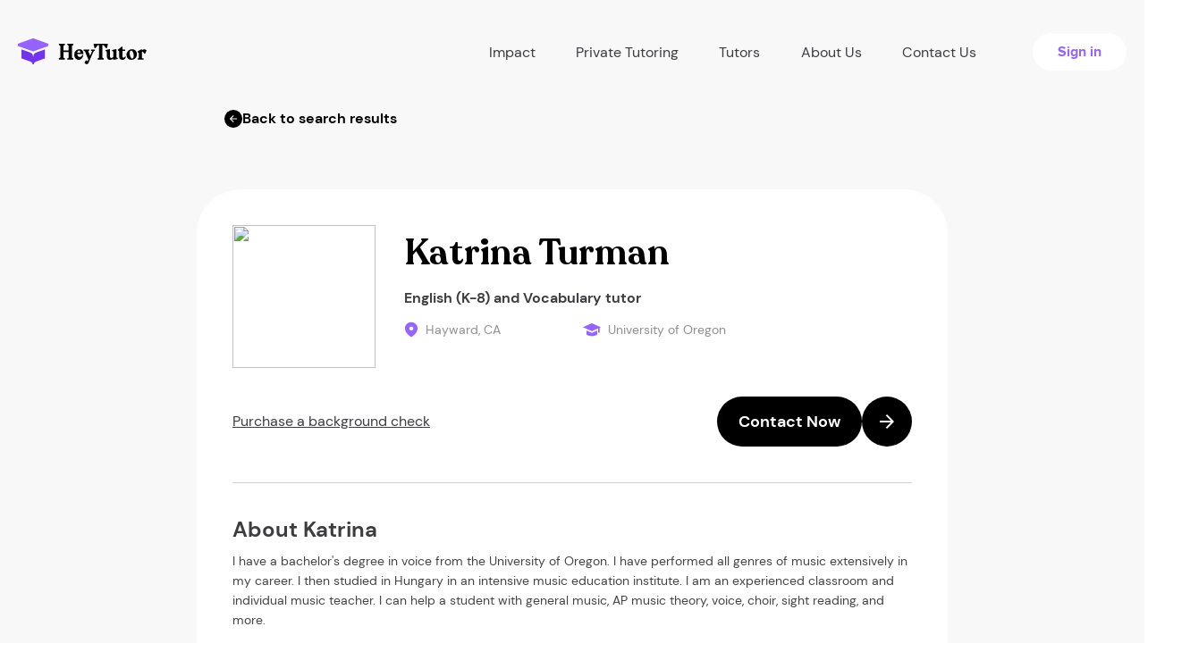

--- FILE ---
content_type: text/html; charset=UTF-8
request_url: https://heytutor.com/tutors/info/CA/Hayward/ID4223-Katrina-Turman/
body_size: 10453
content:
<!DOCTYPE html>
<html lang="en">
<head>
    <meta charset="UTF-8">
    <meta name="viewport" content="width=device-width, initial-scale=1">
<link rel="apple-touch-icon" sizes="76x76" href="/assets/b270b13f/favicon/apple-touch-icon.png">
<link rel="shortcut icon" type="image/x-icon" href="/favicon.ico">
<link rel="icon" type="image/png" href="/assets/b270b13f/favicon/favicon-32x32.png" sizes="32x32">
<link rel="icon" type="image/png" href="/assets/b270b13f/favicon/favicon-16x16.png" sizes="16x16">
<link rel="manifest" href="/assets/b270b13f/favicon/site.webmanifest">
<link rel="mask-icon" href="/assets/b270b13f/favicon/safari-pinned-tab.svg" color="#5bbad5">
<meta name="theme-color" content="#ffffff">
<meta name="msvalidate.01" content="C7B57037BE3C58970EE882E4BBDEBA68" />
<meta name="csrf-param" content="_csrf-frontend">
<meta name="csrf-token" content="3f_HfPHHeSLl9Jrh2KdONLH7ph1Q1bV5W1lP2U_MNvaEy7AZx55PT7C8t4T17DhMwLTBRTvg_xYWOh-TAJt7hA==">
<title>University of Oregon English (K-8) and Vocabulary tutor in Hayward, CA</title>
<link rel="preload" as="image" href="/assets/b270b13f/img/preloader.gif">
<script>var App = {"gmapsApiKey":"AIzaSyBTg896xLfJNx97YlgYha8xXPOFqtn6BJ0","constants":{"roles":{"ROLE_TUTOR":2,"ROLE_STUDENT":1},"profile":{"MAX_TITLE_LENGTH":70},"blog":{"BLOG_BG_IMAGE_MIN_HEIGHT":180,"BLOG_BG_IMAGE_MAX_HEIGHT":1800,"BLOG_BG_IMAGE_MIN_WIDTH":180,"BLOG_BG_IMAGE_MAX_WIDTH":1800,"BLOG_BG_IMAGE_MAX_SIZE":5242880,"MAX_SHORT_DESCRIPTION_LENGTH":200}},"mailDomains":["gmail.com","aol.com","student.Alamo.edu","utexas.edu","outlook.com","hotmail.com","wsu.edu","comcast.net","mailinator.com","bondaryk.net","yahoo.com","mail.chapman.edu","uci.edu","duke.edu","gse.upenn.edu","carrollk12.org","mythicheart.com","my.uri.edu","zips.uakron.edu","icloud.com","msn.com","comcast.net","live.com","ymail.com","sbcglobal.net","citycharterschools.org","mednet.ucla.edu","bellsouth.net","verizon.net","earthlink.net","cox.net","rediffmail.com","yahoo.ca","btinternet.com","charter.net","shaw.ca","ntlworld.com","fuck","sex","shit","cunt","vagina","penis","cock","fuckk","whore","slut","bitch","venmo","paypal","gmailcom","hotmailcom","gmail"],"isGuest":true,"global":{"homeUrl":"https://heytutor.com/","dateTimeFormat":"MM/DD/YYYY H:mm","isMobile":false,"minOfferValue":17,"maxOfferValue":210,"alwaysDisplaySmallResultPopUp":true,"defaultPhoneNumberFormatted":"855-781-9042"},"stripe":{"publicKey":"pk_live_HeXgRVk6EkI0rbvTAehOkTN5"},"googleConversions":{"lead":{"action":"835106781","label":"KYmjCOivtYIBEN3vmo4D"},"phoneNumberCta":{"action":"835106781","label":"UymdCP-cgZQCEN3vmo4D"},"bookTutor":{"action":"835106781","label":"my_ICIrI6PwBEN3vmo4D","currency":"USD"}},"endpoints":{"blockedUsers":"/blocked-users/","welcomeMessageProcess":"/welcome-message-process/","search-data":"/search-data/","countUnreadNotification":"/get-count-unread-notification/","addedAccounts":"/get-added-accounts/","addSchedule":"/add-schedule/","remindLesson":"/remind-lesson/0/","paymentRefund":"/refund/0/","unverifiedStudents":"/get-unverified-students/","reviewCreate":"/review-create/","reviewUnAuthCreate":"/review-unauth-create/","reviewMarkRead":"/mark-as-read/","bookTutorPayment":"/book-tutor/payment/","bookTutorLanding":"/account/book-tutor/landing/","bookTutorComplete":"/booking-complete/","tutoringJobs":"/tutoring-jobs/","job":{"lead":"/api/job-lead/"},"student":{"paymentInfo":"/account/profile-student/payment-info/","setAvatar":"/account/profile-student/set-avatar/","checkCard":"/profile/check-card/"},"tutor":{"calcAmount":"/calc-amount/","paymentCreate":"/payment-create/","setHourlyRate":"/profile/set-hourly-rate/","editProfile":"/profile/edit-profile/","addStudent":"/add-student/0/","removeStudent":"/delete-from-list/0/","setAvatar":"/profile/set-avatar/","activeBankAccount":"/profile/active-bank-account/0/"},"chat":{"send":"/chat/send/0/","markRead":"/chat/mark-read/0/1/","getTutorData":"/get-tutor-data/0/","checkStudentCard":"/check-student-card/0/"},"TutorSearch":"/search/wizard-small/","auto":{"subject":"https://heytutor.com/api/auto/subjects/","college":"https://heytutor.com/api/auto/college/"},"smallResultPopUpHandler":"/small-result-pop-up-handler/","countSearchResult":"/count-search-result/","frontendHost":"https://heytutor.com/"}};</script><meta name="title" content="University of Oregon English (K-8) and Vocabulary tutor in Hayward, CA">
<meta name="description" content="View Katrina Turman’s tutor profile on HeyTutor. Katrina is located in Hayward, CA and can potentially tutor a variety of subjects. Meet our tutors.">
<meta name="robots" content="index,follow,noodp,noydir">
<link href="https://heytutor.com/tutors/info/CA/Hayward/ID4223-Katrina-Turman/" rel="canonical">
<link href="/assets/minify/435c9a6d04bfd80aef75398f5d8dbf41.css?v=1738100412" rel="stylesheet">
<script>window.dataLayer = window.dataLayer || [];function gtag(){window.dataLayer.push(arguments);}
(function(w,d,s,l,i){w[l]=w[l]||[];w[l].push({'gtm.start':
new Date().getTime(),event:'gtm.js'});var f=d.getElementsByTagName(s)[0],
j=d.createElement(s),dl=l!='dataLayer'?'&l='+l:'';j.async=true;j.src=
'https://www.googletagmanager.com/gtm.js?id='+i+dl;f.parentNode.insertBefore(j,f);
})(window,document,'script','dataLayer','GTM-MCHPNV7');
var leadWizardData = {"locationName":false,"backendType":null,"isModal":1,"modalClass":"fade","form":{"leadQuestions":{"isTutoringForYou":[{"id":0,"label":"Yes, it is for me"},{"id":1,"label":"For my child"},{"id":2,"label":"For someone else"}],"howSoonMeet":[{"id":0,"label":"Today"},{"id":1,"label":"This week or sometime soon"},{"id":2,"label":"Not sure"}],"howManySessions":[{"id":0,"label":"Just 1 session "},{"id":1,"label":"On a weekly basis"},{"id":2,"label":"As needed"}],"typeTutor":[{"id":0,"label":"Beginner"},{"id":1,"label":"Intermediate"},{"id":2,"label":"Expert ($75/hr+)"}]},"subject":""}};</script>        	<!-- Start cookieyes banner -->
	<script id="cookieyes" type="text/javascript" src="https://cdn-cookieyes.com/client_data/86fc21cb0740bc45f5552de7/script.js"></script>
	<!-- End cookieyes banner -->
</head>
<body class="">
<noscript><iframe src="https://www.googletagmanager.com/ns.html?id=GTM-MCHPNV7"
height="0" width="0" style="display:none;visibility:hidden"></iframe></noscript>    <header class="header header-new">
        <div class="container-lg">
            <div class="row flex-between">
                <div class="navbar-header navbar-header--guest">
                    <!--Toggle mobile menu btn-->
                    <button id="nav-icon1" type="button" class="navbar-toggle navbar-toggle--new collapsed visible-xs visible-sm" data-toggle="collapse" data-target="#mainCollapseNav" aria-expanded="false">
                        <span></span>
                        <span></span>
                        <span></span>
                    </button>

                    <a class="navbar-brand" href="/">
                        <img src="/assets/b270b13f/img/ht-logo-header.svg" alt="HeyTutor">
                    </a>
                </div>
                <nav class="navbar main-navbar navbar-collapse navbar-collapse--new collapse" id="mainCollapseNav" aria-expanded="false">
                    <ul class="nav navbar-nav navbar-nav--new navbar-nav--guest flex-between">
                        <li class="nav-item nav-item--new">
                            <div class="dropdown-hover">
                                <a class="nav-item__link" href="#" data-prevent-default>
                                    Impact
                                    <i class="icon-collapse">
                                        <img src="/assets/b270b13f/img/menu-arrow-icon.svg" alt="arrow">
                                    </i>
                                </a>
                                <ul class="dropdown-menu">
                                    <li>
                                        <a class="dropdown-menu__item" href="/partnerships/">Partnerships & Case Studies</a>                                    </li>
                                    <li>
                                        <a class="dropdown-menu__item" href="/data-analysis/">Data Analysis</a>                                    </li>
                                    <li>
                                        <a class="dropdown-menu__item" href="/curriculum/">Curriculum</a>                                    </li>
                                </ul>
                            </div>
                        </li>

                        <li class="nav-item nav-item--new">
                            <a class="nav-item__link" href="/tutors/">Private Tutoring</a>                        </li>

                        <li class="nav-item nav-item--new">
                            <div class="dropdown-hover">
                                <a class="nav-item__link" href="#" data-prevent-default>
                                    Tutors
                                    <i class="icon-collapse">
                                        <img src="/assets/b270b13f/img/menu-arrow-icon.svg" alt="arrow">
                                    </i>
                                </a>
                                <ul class="dropdown-menu">
                                    <li>
                                        <a class="dropdown-menu__item" href="/become-a-tutor/">Create a Profile</a>                                    </li>
                                    <li>
                                        <a class="dropdown-menu__item" href="/tutoring-jobs/">Tutoring jobs</a>                                    </li>
                                </ul>
                            </div>
                        </li>

                        <li class="nav-item nav-item--new">
                            <a class="nav-item__link" href="/about-us/">About Us</a>                        </li>

                        <li class="nav-item nav-item--new">
                            <a class="nav-item__link" href="/contact-us/">Contact Us</a>                        </li>

                        <li class="nav-item nav-item--new">
                            <a class="button button-cta fw-bold fz16" href="/login/">Sign in</a>
                        </li>
                    </ul>
                </nav>
            </div>
        </div>
    </header>


    <div class="loader-message hidden">
        <div class="loader-message__item"></div>
    </div>
    <section data-scroll-wrapper >
        <div class="ht-tutor-info">
            <div class="container-md">
                                                        <a class="btn tutor-info-profile-prev-button" data-wizard=""><svg width="20" height="20" viewBox="0 0 20 20" fill="none" xmlns="http://www.w3.org/2000/svg">
<rect width="20" height="20" rx="10" fill="black"/>
<path fill-rule="evenodd" clip-rule="evenodd" d="M9.98312 14L6 10L9.98312 6L10.6343 6.64842L7.75438 9.54053L14 9.54053L14 10.4595L7.75438 10.4595L10.6343 13.3516L9.98312 14Z" fill="white"/>
</svg>
Back to search results</a>                                <div class="tutor-info-content-wrapper">
                    <div class="tutor-info-profile-content">
                        <div class="spacer s2"></div>
                        <div id="trigger" class="spacer s0"></div>
                        <div class="tutor-info-profile-wrapper">
                                                        <div class="tutor-info-profile-avatar">
                                <img class="img-responsive account-image-block__item img-circle center-block"
                                     src="https://heytutor.com/account/get-avatar/?id=ykbYalnbOB4hCgTE6Eg3PL-yCuchl7vU&size=300&updatedAt=1528496105">
                            </div>
                            <div class="tutor-info-profile-body-left">
                                <div class="item-left">
                                    <h2 class="tutor-info-profile-title main-title">Katrina Turman</h2>
                                    <h1 class="tutor-info-profile-subjects regular-text regular-text--bold fz16">
                                        <!-- ACCOUNT SUBJECTS -->
                                        <a href="/tutors/english-k-8/">English (K-8)</a> and <a href="/tutors/vocabulary/">Vocabulary</a> tutor                                    </h1>
                                </div>
                            </div>
                            <div class="tutor-info-profile-body-right">
                                <!--ACCOUNT TOTAL HOURS-->
                                
                                <!--// ACCOUNT LOCATION-->
                                                                    <div class="tutor-info-profile-body-item">
                                        <img src="/assets/b270b13f/img/sign-up-page/tutor-card-icons/tutor-card-icon-location.svg"
                                             alt="location">
                                        <span>Hayward, CA</span>
                                    </div>
                                
                                <!--ACCOUNT COLLEGE NAME-->
                                <div class="tutor-info-profile-body-item">
                                    <img src="/assets/b270b13f/img/sign-up-page/tutor-card-icons/tutor-card-icon-education.svg"
                                         alt="education">
                                    <span class="tutor-info-profile-college-name">University of Oregon</span>
                                </div>

                                <!--ACCOUNT RATING-->
                                
                                <!--ACCOUNT STUDENTS COUNT-->
                                
                                <!--ACCOUNT AVARAGE RESPONSE TIME-->
                                                            </div>
                        </div>
                        <div class="tutor-info-profile-footer">
                            <div class="background-check-request">
                                <!-- Background check request -->
                                                                                                            <span><a href="#" data-toggle="modal" data-target="#modalCheckStudent">Purchase a background check</a></span>
                                                                                                </div>

                                                            <button
                                        id="show-book-modal-btn"
                                        type="button"
                                        class="button button-pimary-arrow fz18 regular-text regular-text--white"
                                        data-wizard                                >
                                    <span class="button-text fw-bold">Contact Now</span>
                                    <span class="button-arrow">
                                   <img src="/assets/b270b13f/img/homepage/button-arrow.svg"
                                        alt="arrow">
                                </span>
                                </button>
                                                    </div>
                        <div class="spacer s2"></div>
                    </div>
                    <div class="tutor-info-education-content">
                        <div>
                            <div  class="wrapper">
                                                                <div class="about-tutor">
                                    <h4 class="regular-text--bold regular-text">
                                        About Katrina                                    </h4>
                                    <p id="profile-tutor-desc">
                                        I have a bachelor's degree in voice from the University of Oregon. I have performed all genres of music extensively in my career. I then studied in Hungary in an intensive music education institute. I am an experienced classroom and individual music teacher. I can help a student with general music, AP music theory, voice, choir, sight reading, and more.                                     </p>
                                </div>
                                <div class="tutor-education">
                                    <div class="tutor-education-wrapper">
                                        <h4 class="regular-text regular-text--bold">
                                            Education</h4>
                                                                                    <div class="tutor-education-item">
                                                <div class="tutor-education-item-wrapper">
                                                    <svg xmlns="http://www.w3.org/2000/svg" width="20" height="20"
                                                         viewBox="0 0 20 20" fill="none">
                                                        <g clip-path="url(#clip0_2378_11186)">
                                                            <path d="M0 7.37611L3.8918 9.10386L5.637 9.88047L10 11.8176L14.363 9.88047L16.1082 9.10386L16.9808 8.71991V13.4843H18.726V7.9433L20 7.37611L10 2.93457L0 7.37611Z"
                                                                  fill="#9663FC"/>
                                                            <path d="M15.6271 16.0059L16.107 15.7703V11.0146L9.99883 13.7284L3.89062 11.0146V15.7703L4.37056 16.0059C6.11861 16.8779 8.04536 17.3318 9.99883 17.3318C11.9523 17.3318 13.879 16.8779 15.6271 16.0059Z"
                                                                  fill="#9663FC"/>
                                                        </g>
                                                        <defs>
                                                            <clipPath id="clip0_2378_11186">
                                                                <rect width="20" height="20" fill="white"/>
                                                            </clipPath>
                                                        </defs>
                                                    </svg>
                                                    <p class="tutor-education-item--university">University of Oregon</p>
                                                </div>
                                                <div class="tutor-education-item-wrapper">
                                                    <p class="tutor-education-item--degree">Bachelors</p>
                                                    <p class="tutor-education-item--text-info">Music</p>
                                                    <p class="tutor-education-item--year">2013</p>
                                                </div>
                                            </div>
                                                                                    <div class="tutor-education-item">
                                                <div class="tutor-education-item-wrapper">
                                                    <svg xmlns="http://www.w3.org/2000/svg" width="20" height="20"
                                                         viewBox="0 0 20 20" fill="none">
                                                        <g clip-path="url(#clip0_2378_11186)">
                                                            <path d="M0 7.37611L3.8918 9.10386L5.637 9.88047L10 11.8176L14.363 9.88047L16.1082 9.10386L16.9808 8.71991V13.4843H18.726V7.9433L20 7.37611L10 2.93457L0 7.37611Z"
                                                                  fill="#9663FC"/>
                                                            <path d="M15.6271 16.0059L16.107 15.7703V11.0146L9.99883 13.7284L3.89062 11.0146V15.7703L4.37056 16.0059C6.11861 16.8779 8.04536 17.3318 9.99883 17.3318C11.9523 17.3318 13.879 16.8779 15.6271 16.0059Z"
                                                                  fill="#9663FC"/>
                                                        </g>
                                                        <defs>
                                                            <clipPath id="clip0_2378_11186">
                                                                <rect width="20" height="20" fill="white"/>
                                                            </clipPath>
                                                        </defs>
                                                    </svg>
                                                    <p class="tutor-education-item--university">University of Oregon</p>
                                                </div>
                                                <div class="tutor-education-item-wrapper">
                                                    <p class="tutor-education-item--degree">Masters</p>
                                                    <p class="tutor-education-item--text-info">Kodály music education with a focus in advanced choral conducting </p>
                                                    <p class="tutor-education-item--year">2016</p>
                                                </div>
                                            </div>
                                                                            </div>

                                                                    </div>
                                <div class="tutor-subjects">
                                    <div  class="wrapper">
                                        <h4 class="regular-text regular-text--bold">Subjects</h4>
                                                                                    <div class="tutor-subjects-labels">
                                                <p class="tutor-subjects-title regular-text regular-text--bold">English</p>
                                                <div class="tutor-subjects-container">
                                                                                                            <div class="tutor-subjects__item">English (K-8)</div>
                                                                                                            <div class="tutor-subjects__item">Vocabulary</div>
                                                                                                    </div>
                                            </div>
                                                                                    <div class="tutor-subjects-labels">
                                                <p class="tutor-subjects-title regular-text regular-text--bold">Social Studies</p>
                                                <div class="tutor-subjects-container">
                                                                                                            <div class="tutor-subjects__item">Music History</div>
                                                                                                    </div>
                                            </div>
                                                                                    <div class="tutor-subjects-labels">
                                                <p class="tutor-subjects-title regular-text regular-text--bold">Music</p>
                                                <div class="tutor-subjects-container">
                                                                                                            <div class="tutor-subjects__item">Music History</div>
                                                                                                            <div class="tutor-subjects__item">Ear Training</div>
                                                                                                            <div class="tutor-subjects__item">General Music</div>
                                                                                                            <div class="tutor-subjects__item">Music Theory</div>
                                                                                                            <div class="tutor-subjects__item">Piano</div>
                                                                                                            <div class="tutor-subjects__item">Sight Singing</div>
                                                                                                            <div class="tutor-subjects__item">Voice</div>
                                                                                                    </div>
                                            </div>
                                                                            </div>
                                </div>
                            </div>
                        </div>
                    </div>
                </div>
                <div class="tutor-info-reviews-content">

                    <div class="flex-start__center">
                        <h4 class="tab-pane__title tab-pane__title--margin-default main-title">
                            Katrina’s Rating
                            <span>(0 ratings)</span>
                        </h4>
<!--                        <div class="rating-block rating-block--tutor-info">-->
                            <!--                            <div class="star-block star-block--star-yellow star-block--in-title-tutor-info">-->
                            <!--                                -->                            <!--                            </div>-->
<!--                        </div>-->
                    </div>

                    <div class="rating-progress">
                        <div class="tutor-info--rating-block">
                            <div class="rating-block__count">
                                <img src="/assets/b270b13f/img/tutor-info-page/icons/tutor-info-rating-star.svg"
                                     alt="star">
                                <div class="rating-block__count-wrapper">
                                    0.0                                    <div class="regular-text rating-block-subtitle">out of 5</div>
                                </div>
                            </div>
                            <div class="rating-progress__item">
                                <div class="rating-progress__item-wrapper">
                                    <h4 class="regular-text rating-progress__item-title">
                                        Articulation
                                    </h4>
                                    <div class="d-flex align-items-center">
                                        <img src="/assets/b270b13f/img/tutor-info-page/icons/tutor-info-rating-star-sm.svg"
                                             alt="star">
                                        <span class="regular-text regular-text--bold">0.0</span>
                                    </div>
                                </div>
                                <div class="progress progress--sm">
                                    <div class="progress-bar progress-bar-success" role="progressbar"
                                         aria-valuenow="94" aria-valuemin="0" aria-valuemax="100"
                                         style="width: 0%">
                                    </div>
                                </div>
                            </div>

                            <div class="rating-progress__item">
                                <div class="rating-progress__item-wrapper">
                                    <h4 class="regular-text rating-progress__item-title">Proficiency</h4>
                                    <div class="regular-text regular-text--bold">
                                        <img src="/assets/b270b13f/img/tutor-info-page/icons/tutor-info-rating-star-sm.svg"
                                             alt="star">
                                        <span class="regular-text regular-text--bold">0.0</span>
                                    </div>
                                </div>
                                <div class="progress progress--sm">
                                    <div class="progress-bar progress-bar-success" role="progressbar"
                                         aria-valuenow="84" aria-valuemin="0" aria-valuemax="100"
                                         style="width: 0%">
                                    </div>
                                </div>
                            </div>

                            <div class="rating-progress__item">
                                <div class="rating-progress__item-wrapper">
                                    <h4 class="regular-text rating-progress__item-title">Punctuality</h4>
                                    <div class="d-flex align-items-center">
                                        <img src="/assets/b270b13f/img/tutor-info-page/icons/tutor-info-rating-star-sm.svg"
                                             alt="star">
                                        <span class="regular-text regular-text--bold">0.0</span>
                                    </div>
                                </div>
                                <div class="progress progress--sm">
                                    <div class="progress-bar progress-bar-success" role="progressbar"
                                         aria-valuenow="100" aria-valuemin="0" aria-valuemax="100"
                                         style="width: 0%">
                                    </div>
                                </div>
                            </div>
                        </div>
                    </div>
                    <div class="container-profile-review">
                        <div id="pjax-container-profile-review" data-pjax-container="" data-pjax-timeout="1000">                        <div id="w0" class="list-view"><div class="empty">No results found.</div></div>                        </div>                    </div>
                </div>

                                                                                    </div>



            <div class="modal fade modal--center-page modal--tutor-info" id="modalCheckStudent" tabindex="-1"
                 role="dialog">
                <div class="modal-dialog modal-dialog--modal-sm">
                    <div class="modal-content">
                        <div class="modal-header modal-header--no-border">
                    <span class="btn-close btn-close--tutor-info" data-dismiss="modal">
                        <svg width="20" stroke-width="3" height="20" viewBox="0 0 20 20" fill="#9663fc" xmlns="http://www.w3.org/2000/svg">
                        <path stroke-width="33" fill-rule="evenodd" clip-rule="evenodd"
                              d="M15.1015 5.3233C15.3944 5.03041 15.3944 4.55553 15.1015 4.26264C14.8086 3.96975 14.3337 3.96975 14.0408 4.26264L9.68109 8.62238L5.32135 4.26264C5.02845 3.96975 4.55358 3.96975 4.26069 4.26264C3.96779 4.55553 3.96779 5.03041 4.26069 5.3233L8.62043 9.68304L4.26069 14.0428C3.96779 14.3357 3.96779 14.8105 4.26069 15.1034C4.55358 15.3963 5.02845 15.3963 5.32135 15.1034L9.68109 10.7437L14.0408 15.1034C14.3337 15.3963 14.8086 15.3963 15.1015 15.1034C15.3944 14.8105 15.3944 14.3357 15.1015 14.0428L10.7417 9.68304L15.1015 5.3233Z"
                              fill="#9663fc"/>
                        </svg>
                    </span>
                        </div>
                        <div class="modal-body text-center">
                            <p class="modal-body__text modal-body__text--tutor-info">If you would like to
                                message Katrina Turman, please login as a student. We do not require any
                                payment information to message our tutors.</p>
                            <a class="button button-cta fw-bold fz16" href="/login/">Login Now</a>
                        </div>
                    </div>
                </div>
            </div>

            <div class="modal fade modal--center-page modal--tutor-info modal--outline" id="modalSave" tabindex="-1"
                 role="dialog">
                <div class="modal-dialog modal-dialog--modal-lg">
                    <div class="modal-content">
                        <div class="modal-header modal-header--no-border">
                    <span class="btn-close btn-close--tutor-info" data-dismiss="modal">
                        <img src="/assets/b270b13f/img/modal-close.png" alt="...">
                    </span>
                        </div>
                        <div class="modal-body modal-body--tutor-info text-center">
                            <p class="modal-body__title modal-body__title--lg-bold modal-body__title--tutor-info">
                                School tuition is high enough... <br>save 10% on HeyTutor
                            </p>
                            <div class="flex-between__start">
                                <div class="col-xs-6">
                                    <div class="card-price card-price--primary-no-gradient card-price--sm card-price--bg-grey card-price--tutor-info">
                                        <div class="card-price__header card-price__header--bg-grey card-price__header--sm">
                                            <h2 class="card-price__title--sm text-center">Hourly</h2>
                                            <p class="card-price__subtitle--sm text-primary text-center">
                                                <span>$45 /</span>
                                                hour
                                            </p>
                                        </div>
                                        <p class="card-price__subtitle--sm card-price__subtitle--divider">with a credit
                                            card
                                            on
                                            file you get</p>
                                        <div class="card-price__body card-price__body--tutor-info card-price__body--bg-grey">
                                            <ul class="card-price__list-group card-price__list-group--tutor-info">
                                                <li class="card-price__list-group_item card-price__list-group_item--tutor-info">
                                                    No upfront costs
                                                </li>
                                                <li class="card-price__list-group_item card-price__list-group_item--tutor-info">
                                                    Pay as you go
                                                </li>
                                                <li class="card-price__list-group_item card-price__list-group_item--tutor-info">
                                                    Billed after each session
                                                </li>
                                            </ul>
                                            <button class="btn btn-lg btn-primary card-lg__button">
                                                Message Katrina</button>
                                        </div>
                                    </div>
                                </div>
                                <div class="col-xs-6">
                                    <div class="card-price card-price--success-no-gradient card-price--sm card-price--bg-grey card-price--tutor-info">
                                        <div class="card-price__header card-price__header--bg-grey card-price__header--sm">
                                            <h2 class="card-price__title--sm text-center">Prepaid</h2>
                                            <p class="card-price__subtitle--sm text-success text-center">
                                                <span>$40 /</span>
                                                hour
                                            </p>
                                            <div class="card-price__label">
                                                <span class="text-success">10% OFF</span>
                                            </div>
                                        </div>
                                        <p class="card-price__subtitle--sm card-price__subtitle--divider">with the
                                            purchase
                                            of
                                            <strong>​10 Hours​</strong>you get</p>
                                        <div class="card-price__body card-price__body--tutor-info card-price__body--bg-grey">
                                            <ul class="card-price__list-group card-price__list-group--tutor-info">
                                                <li class="card-price__list-group_item card-price__list-group_item--tutor-info">
                                                    10% off Katrina's rate
                                                </li>
                                                <li class="card-price__list-group_item card-price__list-group_item--tutor-info">
                                                    Use hours for any subject <br>Katrina can teach
                                                </li>
                                                <li class="card-price__list-group_item card-price__list-group_item--tutor-info">
                                                    Unused hours never expire
                                                </li>
                                                <li class="card-price__list-group_item card-price__list-group_item--tutor-info">
                                                    Unused hours can be refunded
                                                </li>
                                            </ul>
                                            <button class="btn btn-lg btn-success card-lg__button">Purchase 10 hours
                                            </button>
                                        </div>
                                    </div>
                                </div>
                            </div>
                        </div>
                    </div>
                </div>
            </div>
        </div>
    </section>

        <div class="modal modal--dashboard fade" id="tutorBackgroundCheck">
        <div class="modal-dialog modal-dialog--bgcheck">
            <div class="modal-content modal-content--dashboard">
                <form id="background-request-form" action="/tutor/background-check-request/4223/" method="post">
<input type="hidden" name="_csrf-frontend" value="3f_HfPHHeSLl9Jrh2KdONLH7ph1Q1bV5W1lP2U_MNvaEy7AZx55PT7C8t4T17DhMwLTBRTvg_xYWOh-TAJt7hA==">                                <div class="modal-header">
                    <p class="modal-header__text modal-header__text--dashboard-lg">Order a background check.</p>
                    <p class="modal-header__text modal-header__text--dashboard text-center">Purchase a background check
                        on <span class="fw-semi">Katrina Turman</span> for <span class="fw-semi">$9</span>
                    </p>
                    <a href="#" class="btn-close btn-close--tutor-info" data-dismiss="modal">
                        <img src="/assets/b270b13f/img/modal-close.png" alt="...">
                    </a>
                </div>
                <div class="modal-body">
                    <p class="modal-body__text text-center">What does a background check screen for?</p>
                    <div class="flex-center">
                        <ul>
                            <li>National Criminal Records Check</li>
                            <li>Social Security Number Trace</li>
                            <li>Address History Trace</li>
                            <li>Sex Offender Watch List</li>
                            <li>Terrorist Watch List (OFAC)</li>
                        </ul>
                    </div>
                    <div class="flex-center">
                        <div class="btn checkbox-primary checkbox-primary--sign-up-user field-backgroundsearchrequestform-accepttermsofuse required">

<input type="hidden" name="BackgroundSearchRequestForm[acceptTermsOfUse]" value="0"><label><input type="checkbox" id="backgroundsearchrequestform-accepttermsofuse" name="BackgroundSearchRequestForm[acceptTermsOfUse]" value="1" aria-required="true"> <span class="checkbox-primary__item checkbox-primary__item--bg-white"></span>
                                <span class="checkbox-primary__text checkbox-primary__text--sign-up-user text-black fw-normal">I have read and agree to the&nbsp;</span></label>
<a target="_blank" href="/terms/" class="text-underline fz14">terms of use</a>
                                    <span>.</span>

<div class="help-block"></div>
</div>                    </div>
                </div>
                <div class="modal-footer modal-footer--dashboard">
                    <div class="modal-footer__wrapper modal-footer__wrapper--dashboard">
                        <button class="btn btn-primary" data-dismiss="modal">Cancel</button>
                        <button class="btn btn-success"
                                data-loading-text="<i class='fa fa-spinner fa-spin '></i> Processing"
                                id="confirm-background-check-payment">Request Background Check
                        </button>
                    </div>
                </div>
                </form>            </div>
        </div>
    </div>


  <footer class="footer-new bg-grey">
    <div class="wrapper bg-gray">
      <div class="container-lg">
          <div class="d-flex align-items-center justify-content-between footer-top">
            <a>
              <img src="/assets/b270b13f/img/ht-logo-header.svg" alt="HeyTutor">
            </a>
            
<form id="footer-search-subjects-select" class="footer__form" action="/search/wizard-small/" method="get">    <input type="hidden" name="LandingUrl" value="/tutors/info/CA/Hayward/ID4223-Katrina-Turman/" />    <div class="form-group footer__form_item footer__form_item--subject selectize-dropdown-wrapper">
        <select id="footer-search-subjects" class="selectize-dropdown-new" name="subject" placeholder="Subject">

</select>    </div>
    <div class="form-group footer__form_item footer__form_item--search-btn">
        <button class="button button-primary fw-bold fz18" type="submit">Find a tutor</button>
    </div>
</form>          </div>

                <div class="wrapper-main">

            <div class="wrapper-1">
              <div class="row footer__bottom-nav">
                <div class="col-xs-12 col-md-6">
                  <div class="footer__block">
                    <div class="footer__social">
                      <h4 class="footer__block_title">Follow us</h4>
                      <div class="footer__social-container">
                        <a class="footer__social-container_link footer__social-container_link--new" href="https://www.facebook.com/heytutor/" target="_blank"><i class="fa fa-facebook"></i></a>                        <a class="footer__social-container_link footer__social-container_link--new" href="https://twitter.com/heytutor" target="_blank"><i class="fa fa-twitter"></i></a>                        <a class="footer__social-container_link footer__social-container_link--new" href="https://www.instagram.com/heytutor/" target="_blank"><i class="fa fa-instagram"></i></a>                        <a class="footer__social-container_link footer__social-container_link--new" href="https://www.linkedin.com/company/heytutor" target="_blank"><i class="fa fa-linkedin"></i></a>                        <div class="footer__contacts">
                                                  </div>
                      </div>

                                          </div>
                  </div>
                </div>
              </div>
            </div>
            <div class="wrapper-2">
              <div class="footer__block">
                <h4 class="footer__block_title" data-toggle="collapse" data-target="#about">About HeyTutor <i class="collapse-icon glyphicon glyphicon-menu-down"></i></h4>
                <div id="about" class="collapse footer__block_collapse-content">
                  <p><a class="footer__block_text" href="/about-us/">About Us</a></p>
                  <p><a class="footer__block_text" href="/brochure/">Brochure</a></p>
                  <a class="footer__block_text" href="https://support.heytutor.com/hc/en-us">Help Center</a>                </div>
              </div>
              <div class="footer__block">
                <h4 class="footer__block_title" data-toggle="collapse" data-target="#forStudents">For students <i class="collapse-icon glyphicon glyphicon-menu-down"></i></h4>
                <div id="forStudents" class="collapse footer__block_collapse-content">
                  <p><a class="footer__block_text" data-wizard>Tutors near me</a></p>
                  <p><a class="footer__block_text" href="/faq-student/">FAQ</a></p>
                  <p><a class="footer__block_text" href="/resources/blog/">Blog</a></p>
                </div>
              </div>
              <div class="footer__block footer__block-3">
                <h4 class="footer__block_title" data-toggle="collapse" data-target="#forTutors">For tutors <i class="collapse-icon glyphicon glyphicon-menu-down"></i></h4>
                <div id="forTutors" class="collapse footer__block_collapse-content">
                  <p><a class="footer__block_text" href="/tutoring-jobs/">Tutoring Jobs</a></p>
                  <p><a class="footer__block_text" href="/faq-tutor/">FAQ</a></p>
                </div>
              </div>
            </div>

            <div class="wrapper-3">
                                          <div class="footer__collapse-container">
                  <h4 class="footer__block_title" data-toggle="collapse" data-target="#category-152415091">
                    <span class="footer__block_text">Math</span>
                    <i class="collapse-icon glyphicon glyphicon-menu-down"></i>
                  </h4>
                  <div id="category-152415091" class="collapse footer__block_collapse-content">
                                          <p>
                                                  <a class="footer__block_text" href="/tutors/math/">Math</a>                                              </p>
                                          <p>
                                                  <a class="footer__block_text" href="/tutors/calculus/">Calculus</a>                                              </p>
                                          <p>
                                                  <a class="footer__block_text" href="/tutors/geometry/">Geometry</a>                                              </p>
                    
                                      </div>
                </div>
                                <div class="footer__collapse-container">
                  <h4 class="footer__block_title" data-toggle="collapse" data-target="#category-163142956">
                    <span class="footer__block_text">Test Prep</span>
                    <i class="collapse-icon glyphicon glyphicon-menu-down"></i>
                  </h4>
                  <div id="category-163142956" class="collapse footer__block_collapse-content">
                                          <p>
                                                  <a class="footer__block_text" href="/tutors/gre/">GRE</a>                                              </p>
                                          <p>
                                                  <a class="footer__block_text" href="/tutors/lsat/">LSAT</a>                                              </p>
                                          <p>
                                                  <a class="footer__block_text" href="/tutors/mcat/">MCAT</a>                                              </p>
                    
                                      </div>
                </div>
                                <div class="footer__collapse-container">
                  <h4 class="footer__block_title" data-toggle="collapse" data-target="#category-2829715508">
                    <span class="footer__block_text">Science</span>
                    <i class="collapse-icon glyphicon glyphicon-menu-down"></i>
                  </h4>
                  <div id="category-2829715508" class="collapse footer__block_collapse-content">
                                          <p>
                                                  <a class="footer__block_text" href="/tutors/chemistry/">Chemistry</a>                                              </p>
                                          <p>
                                                  <a class="footer__block_text" href="/tutors/physics/">Physics</a>                                              </p>
                                          <p>
                                                  <a class="footer__block_text" href="/tutors/organic-chemistry/">Organic Chemistry</a>                                              </p>
                    
                                      </div>
                </div>
                                <div class="footer__collapse-container">
                  <h4 class="footer__block_title" data-toggle="collapse" data-target="#category-2877597778">
                    <span class="footer__block_text">Professional</span>
                    <i class="collapse-icon glyphicon glyphicon-menu-down"></i>
                  </h4>
                  <div id="category-2877597778" class="collapse footer__block_collapse-content">
                                          <p>
                                                  <a class="footer__block_text" href="/tutors/computer/">Computer</a>                                              </p>
                                          <p>
                                                  <a class="footer__block_text" href="/tutors/microsoft-excel/">Microsoft Excel</a>                                              </p>
                                          <p>
                                                  <a class="footer__block_text" href="/tutors/java/">Java</a>                                              </p>
                    
                    <p class="hidden-xs"><a class="footer__block_title all-subject" href="/sitemap/">Browse all Subjects</a></p>                  </div>
                </div>
                            </div>
            <p class="visible-xs"><a class="btn btn-default btn-xs footer__block_button" href="/sitemap/">Browse all Subjects</a></p>                        </div>
      </div>
      <div class="container-lg">
        <span class="divider"></span>
        <div class="footer__bottom footer__bottom--new">
          <div class="footer__bottom_item footer__terms">
            <a class="footer__terms_link" href="/terms/">Terms of Use</a>
            <a class="footer__terms_link" href="/privacy-policy/">Privacy Policy</a>
            <a class="footer__terms_link" href="/district-terms/">District Terms of Use</a>
            <a class="footer__terms_link" href="/district-privacy-policy/">District Privacy Policy</a>
            <a class="footer__terms_link alone" href="https://auth.heytutor.com/login-student">District Admin Login</a>
          </div>
          <div class="footer__bottom_item">
            <p class="text-center">© 2026 HeyTutor LLC - All Rights Reserved</p>
          </div>
        </div>
      </div>
    </div>
  </footer>
<form id="zc_gad_form" style="display: none">
    <input
        type="hidden"
        id="zc_gad"
        name="zc_gad"
    />
</form>

<!-- Google Ads with Zoho CRM -->
<script type="text/javascript" src="https://crm.zoho.com/crm/javascript/zcga.js" async defer></script>

<script src="/assets/minify/0cfbb1e3b7c674f7fd865f5114567ea6.js?v=1690997583"></script>
<script>jQuery(function ($) {
jQuery(document).pjax("#pjax-container-profile-review a", {"push":false,"replace":false,"timeout":1000,"scrollTo":false,"container":"#pjax-container-profile-review"});
jQuery(document).off("submit", "#pjax-container-profile-review form[data-pjax]").on("submit", "#pjax-container-profile-review form[data-pjax]", function (event) {jQuery.pjax.submit(event, {"push":false,"replace":false,"timeout":1000,"scrollTo":false,"container":"#pjax-container-profile-review"});});
$('#background-request-form').on('afterValidate', function (e) {
    var errors = [];
    $.each($('#background-request-form .has-error .help-block'), function (key, item) {
        errors.push($(item).text());
    });
    if (errors.length) {
        toastr.error(errors.join('<br/>'));
    }
});
jQuery('#background-request-form').yiiActiveForm([{"id":"backgroundsearchrequestform-accepttermsofuse","name":"acceptTermsOfUse","container":".field-backgroundsearchrequestform-accepttermsofuse","input":"#backgroundsearchrequestform-accepttermsofuse","validate":function (attribute, value, messages, deferred, $form) {yii.validation.boolean(value, messages, {"trueValue":"1","falseValue":"0","message":"Accept Terms Of Use must be either \"1\" or \"0\".","skipOnEmpty":1});yii.validation.required(value, messages, {"message":"You must agree with Terms of Service","requiredValue":1});}}], []);
jQuery('#footer-search-subjects').selectize({"valueField":"id","labelField":"text","searchField":["text"],"onFocus":function () { this.clear(); },"onInitialize":function () { jQuery(this.$input).trigger('initialized'); },"load":function (query, callback) {
   if (!query.length) return callback();
   $.getJSON('/api/auto/subjects-selectize/', { query: query }, function (data) {
     callback(data.results ? data.results.slice(0) : data);
   }).fail(function () { callback(); }); }}); 
});</script>
<script src="https://browser.sentry-cdn.com/4.5.3/bundle.min.js" crossorigin="anonymous"></script><script>Sentry.init({
          dsn: 'https://79517471c5ed47c0862525ae5f17a467@o4504849717526528.ingest.sentry.io/4504872933130240',
          environment: 'prod'
        });</script>        <script type="text/javascript">
        $('[data-analytics="CallUs"]').click(function () {
              gtag('config', 'AW-835106781/UymdCP-cgZQCEN3vmo4D', {
                  'phone_conversion_number': '855-702-1849'
              });

            if (App.googleConversions.phoneNumberCta) {
                App.analytics.trackConversion(
                    App.googleConversions.phoneNumberCta.action,
                    App.googleConversions.phoneNumberCta.label
                );
            }
        });
    </script>
<script defer src="https://static.cloudflareinsights.com/beacon.min.js/vcd15cbe7772f49c399c6a5babf22c1241717689176015" integrity="sha512-ZpsOmlRQV6y907TI0dKBHq9Md29nnaEIPlkf84rnaERnq6zvWvPUqr2ft8M1aS28oN72PdrCzSjY4U6VaAw1EQ==" data-cf-beacon='{"version":"2024.11.0","token":"9335db79d84f40bdb83193496f39aad5","r":1,"server_timing":{"name":{"cfCacheStatus":true,"cfEdge":true,"cfExtPri":true,"cfL4":true,"cfOrigin":true,"cfSpeedBrain":true},"location_startswith":null}}' crossorigin="anonymous"></script>
<script defer src="https://static.cloudflareinsights.com/beacon.min.js/vcd15cbe7772f49c399c6a5babf22c1241717689176015" integrity="sha512-ZpsOmlRQV6y907TI0dKBHq9Md29nnaEIPlkf84rnaERnq6zvWvPUqr2ft8M1aS28oN72PdrCzSjY4U6VaAw1EQ==" data-cf-beacon='{"version":"2024.11.0","token":"9335db79d84f40bdb83193496f39aad5","r":1,"server_timing":{"name":{"cfCacheStatus":true,"cfEdge":true,"cfExtPri":true,"cfL4":true,"cfOrigin":true,"cfSpeedBrain":true},"location_startswith":null}}' crossorigin="anonymous"></script>
</body>
</html>


--- FILE ---
content_type: image/svg+xml
request_url: https://heytutor.com/assets/b270b13f/img/tutor-info-page/icons/tutor-info-rating-star-sm.svg
body_size: -33
content:
<svg width="20" height="20" viewBox="0 0 48 49" fill="none" xmlns="http://www.w3.org/2000/svg"><path d="M35.838 29.14a2.201 2.201 0 0 0-.638 1.94l1.778 9.84a2.16 2.16 0 0 1-.9 2.16c-.684.5-1.594.56-2.34.16l-8.858-4.62a2.262 2.262 0 0 0-1-.262h-.542a1.624 1.624 0 0 0-.54.18l-8.86 4.642c-.438.22-.934.298-1.42.22a2.223 2.223 0 0 1-1.78-2.542l1.78-9.84a2.238 2.238 0 0 0-.638-1.958l-7.222-7a2.16 2.16 0 0 1-.538-2.26 2.246 2.246 0 0 1 1.778-1.5l9.94-1.442a2.224 2.224 0 0 0 1.76-1.218l4.38-8.98c.104-.2.238-.384.4-.54l.18-.14c.094-.104.202-.19.322-.26l.218-.08.34-.14h.842a2.237 2.237 0 0 1 1.76 1.2l4.438 8.94c.32.654.942 1.108 1.66 1.218l9.94 1.442c.84.12 1.542.7 1.82 1.5a2.173 2.173 0 0 1-.58 2.26l-7.48 7.08z" fill="#FF983B"/></svg>